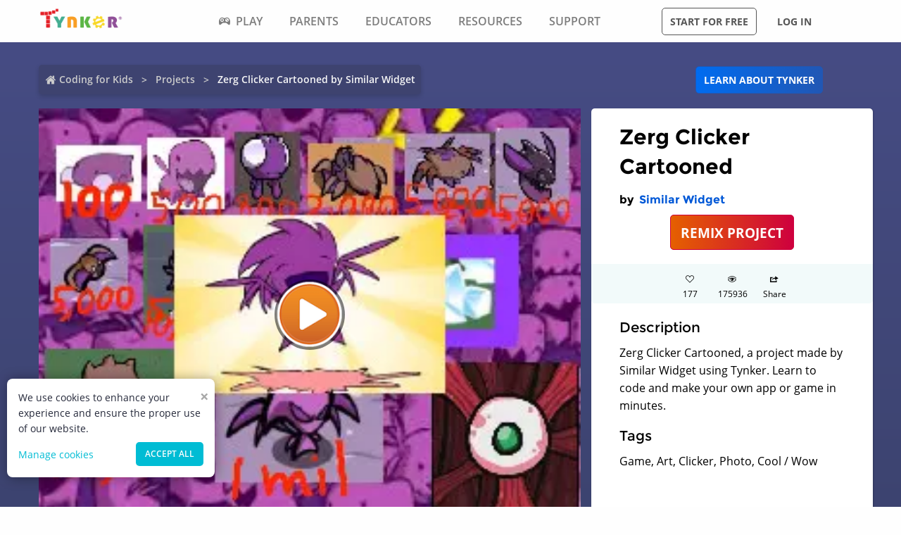

--- FILE ---
content_type: application/javascript; charset=UTF-8
request_url: https://www.tynker.com/_next/static/chunks/pages/parents-1512ea8efa042622.js
body_size: 635
content:
(self.webpackChunk_N_E=self.webpackChunk_N_E||[]).push([[4224],{63320:function(r,n,c){(window.__NEXT_P=window.__NEXT_P||[]).push(["/parents",function(){return c(34821)}])},29045:function(r,n,c){"use strict";c.d(n,{c:function(){return u}});var e=c(85893),a=c(85264),s=function(r){var n=r.src,c=(r.transformation,r.alt),a=r.priority,s=r.className;return(0,e.jsx)("img",{className:s,src:n,alt:c,loading:a?"eager":"lazy"})},o=(c(23079),c(99104)),t=c.n(o),u=function(r){var n=r.className,c=void 0===n?"":n,o=r.data,u=r.customElementClass,i=void 0===u?"":u;return(0,e.jsx)("div",{className:"".concat(t().breadcrumbsContainer," ").concat(c),children:(0,e.jsx)("ul",{className:"".concat(t().breadcrumbs," ").concat(i),children:null===o||void 0===o?void 0:o.map((function(r,n){return(null===r||void 0===r?void 0:r.current)?(0,e.jsx)("li",{className:"".concat(t().current),children:r.label},r.label):(0,e.jsx)("li",{children:(0,e.jsxs)("span",{children:[0===n&&(0,e.jsx)(s,{className:t().homeIcon,src:a.v.homeIcon,alt:"home",priority:!0}),(0,e.jsx)("a",{href:r.url,rel:"",children:r.label})]})},r.label)}))})})}},99104:function(r){r.exports={breadcrumbsContainer:"breadcrumb_breadcrumbsContainer__j07ZE",breadcrumbs:"breadcrumb_breadcrumbs__ogZqo",homeIcon:"breadcrumb_homeIcon__IM3jM",current:"breadcrumb_current__O1mO3"}},9008:function(r,n,c){r.exports=c(5443)}},function(r){r.O(0,[8100,1325,7622,3848,9042,6616,8635,1359,8228,7015,6342,234,9774,2888,179],(function(){return n=63320,r(r.s=n);var n}));var n=r.O();_N_E=n}]);